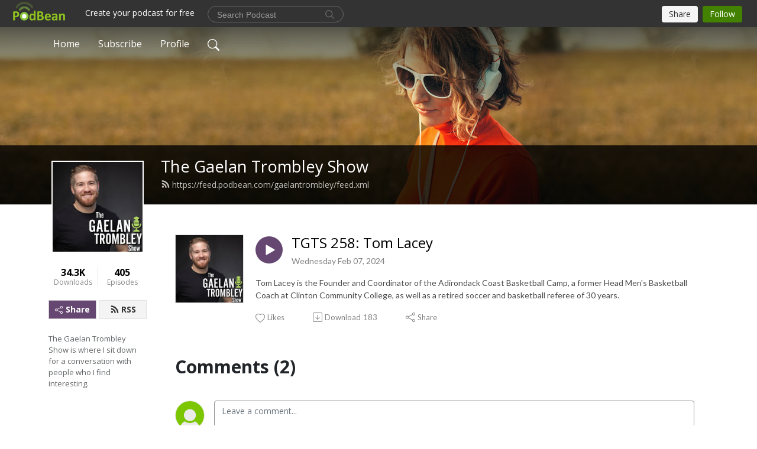

--- FILE ---
content_type: text/html; charset=UTF-8
request_url: https://gaelantrombley.podbean.com/e/tgts-258-tom-lacey/
body_size: 9132
content:
<!DOCTYPE html>
<html  data-head-attrs=""  lang="en">
<head>
  <meta charset="UTF-8">
  <meta name="viewport" content="width=device-width, initial-scale=1.0">
  <meta name="mobile-web-app-capable" content="yes">
  <meta name="apple-mobile-web-app-status-bar-style" content="black">
  <meta name="theme-color" content="#ffffff">
  <link rel="stylesheet" href="https://cdnjs.cloudflare.com/ajax/libs/twitter-bootstrap/5.0.1/css/bootstrap.min.css" integrity="sha512-Ez0cGzNzHR1tYAv56860NLspgUGuQw16GiOOp/I2LuTmpSK9xDXlgJz3XN4cnpXWDmkNBKXR/VDMTCnAaEooxA==" crossorigin="anonymous" referrerpolicy="no-referrer" />
  <link rel="preconnect" href="https://fonts.googleapis.com">
  <link rel="preconnect" href="https://fonts.gstatic.com" crossorigin>
  <script type="module" crossorigin src="https://pbcdn1.podbean.com/fs1/user-site-dist/assets/index.1ad62341.js"></script>
    <link rel="modulepreload" href="https://pbcdn1.podbean.com/fs1/user-site-dist/assets/vendor.7a484e8a.js">
    <link rel="stylesheet" href="https://pbcdn1.podbean.com/fs1/user-site-dist/assets/index.d710f70e.css">
  <link rel="manifest" href="/user-site/manifest.webmanifest" crossorigin="use-credentials"><title>TGTS 258:  Tom Lacey | The Gaelan Trombley Show</title><link rel="icon" href="https://www.podbean.com/favicon.ico"><link rel="apple-touch-icon" href="https://www.podbean.com/favicon.ico"><meta property="og:title" content="TGTS 258:  Tom Lacey | The Gaelan Trombley Show"><meta property="og:image" content="https://d2bwo9zemjwxh5.cloudfront.net/image-logo/4136168/Apple_Podcast_Final_to_Use9lj6b_1200x628.jpg?s=110a229f7714a4d5ec440b702e6b95a5&amp;e=jpg"><meta property="og:type" content="article"><meta property="og:url" content="https://gaelantrombley.podbean.com/e/tgts-258-tom-lacey/"><meta property="og:description" content="Tom Lacey is the Founder and Coordinator of the Adirondack Coast Basketball Camp, a former Head Men&#39;s Basketball Coach at Clinton Community College, as well as a retired soccer and basketball referee of 30 years."><meta name="description" content="Tom Lacey is the Founder and Coordinator of the Adirondack Coast Basketball Camp, a former Head Men&#39;s Basketball Coach at Clinton Community College, as well as a retired soccer and basketball referee of 30 years."><meta name="twitter:card" content="player"><meta name="twitter:site" content="@podbeancom"><meta name="twitter:url" content="https://gaelantrombley.podbean.com/e/tgts-258-tom-lacey/"><meta name="twitter:title" content="TGTS 258:  Tom Lacey | The Gaelan Trombley Show"><meta name="twitter:description" content="Tom Lacey is the Founder and Coordinator of the Adirondack Coast Basketball Camp, a former Head Men&#39;s Basketball Coach at Clinton Community College, as well as a retired soccer and basketball referee of 30 years."><meta name="twitter:image" content="https://d2bwo9zemjwxh5.cloudfront.net/image-logo/4136168/Apple_Podcast_Final_to_Use9lj6b_1200x628.jpg?s=110a229f7714a4d5ec440b702e6b95a5&amp;e=jpg"><meta name="twitter:player" content="https://www.podbean.com/player-v2/?i=5pq9j-15741f9&amp;square=1"><meta name="twitter:player:width" content="420"><meta name="twitter:player:height" content="420"><meta http-equiv="Content-Type" content="text/html; charset=UTF-8"><meta http-equiv="Content-Language" content="en-us"><meta name="generator" content="Podbean 3.2"><meta name="viewport" content="width=device-width, user-scalable=no, initial-scale=1.0, minimum-scale=1.0, maximum-scale=1.0"><meta name="author" content="PodBean Development"><meta name="Copyright" content="PodBean"><meta name="HandheldFriendly" content="True"><meta name="MobileOptimized" content="MobileOptimized"><meta name="robots" content="all"><meta name="twitter:app:id:googleplay" content="com.podbean.app.podcast"><meta name="twitter:app:id:ipad" content="973361050"><meta name="twitter:app:id:iphone" content="973361050"><meta name="twitter:app:name:googleplay" content="Podbean"><meta name="twitter:app:name:ipad" content="Podbean"><meta name="twitter:app:name:iphone" content="Podbean"><script type="application/ld+json">{"@context":"https://schema.org/","@type":"PodcastEpisode","url":"/e/tgts-258-tom-lacey/","name":"TGTS 258:  Tom Lacey","datePublished":"2024-02-07","description":"Tom Lacey is the Founder and Coordinator of the Adirondack Coast Basketball Camp, a former Head Men's Basketball Coach at Clinton Community College, as well as a retired soccer and basketball referee of 30 years.","associatedMedia":{"@type":"MediaObject","contentUrl":"https://mcdn.podbean.com/mf/web/9dnpgp/TGTS_258_-_Tom_Lacey81yn1.mp3"},"partOfSeries":{"@type":"PodcastSeries","name":"The Gaelan Trombley Show","url":"https://gaelantrombley.podbean.com"}}</script><link type="application/rss+xml" rel="alternate" href="https://feed.podbean.com/gaelantrombley/feed.xml" title="The Gaelan Trombley Show"><link rel="canonical" href="https://gaelantrombley.podbean.com/e/tgts-258-tom-lacey/"><meta name="head:count" content="35"><link rel="modulepreload" crossorigin href="https://pbcdn1.podbean.com/fs1/user-site-dist/assets/episode.b821da30.js"><link rel="stylesheet" href="https://pbcdn1.podbean.com/fs1/user-site-dist/assets/episode.6d6d54b9.css"><link rel="modulepreload" crossorigin href="https://pbcdn1.podbean.com/fs1/user-site-dist/assets/HomeHeader.500f78d5.js"><link rel="stylesheet" href="https://pbcdn1.podbean.com/fs1/user-site-dist/assets/HomeHeader.f51f4f51.css"><link rel="modulepreload" crossorigin href="https://pbcdn1.podbean.com/fs1/user-site-dist/assets/HeadEpisode.60975439.js"><link rel="stylesheet" href="https://pbcdn1.podbean.com/fs1/user-site-dist/assets/HeadEpisode.72529506.css">
</head>
<body  data-head-attrs="" >
  <div id="app" data-server-rendered="true"><div class="main-page main-style-light" style="--font:Open Sans,Helvetica,Arial,Verdana,sans-serif;--secondaryFont:Lato,Helvetica,Arial,Verdana,sans-serif;--playerColor:#654771;--playerColorRGB:101,71,113;--homeHeaderTextColor:#ffffff;"><!----><div loginurl="https://www.podbean.com/site/user/login?return=https%253A%252F%252Fgaelantrombley.podbean.com%252Fe%252Ftgts-258-tom-lacey%252F&amp;rts=444272e518ed449f887707754ec0f3d6930a8a3a" postname="tgts-258-tom-lacey"><div class="theme-frontrow3 episode-detail d-flex flex-column h-100 navigation-transparent"><!--[--><div class="cc-navigation1 navigation" style="--navigationFontColor:#FFFFFF;--navigationBackgroundColor:#000000;"><nav class="navbar navbar-expand-lg"><div class="container justify-content-center"><div style="" class="nav-item search-icon list-unstyled"><button class="btn bg-transparent d-black d-lg-none border-0 nav-link text-dark px-2" type="button" title="Search"><svg xmlns="http://www.w3.org/2000/svg" width="20" height="20" fill="currentColor" class="bi bi-search" viewbox="0 0 16 16"><path d="M11.742 10.344a6.5 6.5 0 1 0-1.397 1.398h-.001c.03.04.062.078.098.115l3.85 3.85a1 1 0 0 0 1.415-1.414l-3.85-3.85a1.007 1.007 0 0 0-.115-.1zM12 6.5a5.5 5.5 0 1 1-11 0 5.5 5.5 0 0 1 11 0z"></path></svg></button></div><div class="h-search" style="display:none;"><input class="form-control shadow-sm rounded-pill border-0" title="Search" value="" type="text" placeholder="Search"><button type="button" class="btn bg-transparent border-0">Cancel</button></div><button class="navbar-toggler px-2" type="button" title="Navbar toggle" data-bs-toggle="collapse" data-bs-target="#navbarNav" aria-controls="navbarNav" aria-expanded="false" aria-label="Toggle navigation"><svg xmlns="http://www.w3.org/2000/svg" width="28" height="28" fill="currentColor" class="bi bi-list" viewbox="0 0 16 16"><path fill-rule="evenodd" d="M2.5 12a.5.5 0 0 1 .5-.5h10a.5.5 0 0 1 0 1H3a.5.5 0 0 1-.5-.5zm0-4a.5.5 0 0 1 .5-.5h10a.5.5 0 0 1 0 1H3a.5.5 0 0 1-.5-.5zm0-4a.5.5 0 0 1 .5-.5h10a.5.5 0 0 1 0 1H3a.5.5 0 0 1-.5-.5z"></path></svg></button><div class="collapse navbar-collapse" id="navbarNav"><ul class="navbar-nav" style=""><!--[--><li class="nav-item"><!--[--><a href="/" class="nav-link"><!--[-->Home<!--]--></a><!--]--></li><li class="nav-item"><!--[--><a target="_blank" rel="noopener noreferrer" class="nav-link" active-class="active" href="https://www.podbean.com/site/podcatcher/index/blog/KJkNYWiYAfpw"><!--[-->Subscribe<!--]--></a><!--]--></li><li class="nav-item"><!--[--><a target="_blank" rel="noopener noreferrer" class="nav-link" active-class="active" href="https://www.podbean.com/user-5l6r9AtqGugG"><!--[-->Profile<!--]--></a><!--]--></li><!--]--><!--[--><li style="" class="nav-item search-icon"><button class="btn bg-transparent border-0 nav-link" type="button" title="Search"><svg xmlns="http://www.w3.org/2000/svg" width="20" height="20" fill="currentColor" class="bi bi-search" viewbox="0 0 16 16"><path d="M11.742 10.344a6.5 6.5 0 1 0-1.397 1.398h-.001c.03.04.062.078.098.115l3.85 3.85a1 1 0 0 0 1.415-1.414l-3.85-3.85a1.007 1.007 0 0 0-.115-.1zM12 6.5a5.5 5.5 0 1 1-11 0 5.5 5.5 0 0 1 11 0z"></path></svg></button></li><!--]--></ul></div></div></nav></div><!----><!--]--><div class="common-content flex-shrink-0"><!--[--><!----><div class="cc-top-content home-header-bg"><div class="cover-panel"><div class="img"><img src="https://fastfs1.podbean.com/themes/FrontRow/images/detail_banner_v1.jpg" alt="The Gaelan Trombley Show"></div></div><div class="navbar-bg-mask"></div><div class="podcast-title-bg"><div class="container"><div class="row"><div class="col-12 col-lg-3 col-xl-2 d-none d-lg-block"> </div><div class="col-12 col-lg-9 col-xl-10"><div class="podcast-feed"><h1 class="text-break mb-md-1"><a href="/" class=""><!--[-->The Gaelan Trombley Show<!--]--></a></h1><p class="feed-link mb-2"><a class="text-decoration-none" href="https://feed.podbean.com/gaelantrombley/feed.xml"><svg t="1625731275538" class="icon icon-rss" fill="currentColor" viewbox="0 0 1024 1024" version="1.1" xmlns="http://www.w3.org/2000/svg" p-id="11610" width="16" height="16"><path d="M329.143 768q0 45.714-32 77.714t-77.714 32-77.715-32-32-77.714 32-77.714 77.715-32 77.714 32 32 77.714z m292.571 70.286q1.143 16-9.714 27.428-10.286 12-26.857 12H508q-14.286 0-24.571-9.428T472 844.57q-12.571-130.857-105.429-223.714T142.857 515.43q-14.286-1.143-23.714-11.429t-9.429-24.571v-77.143q0-16.572 12-26.857 9.715-9.715 24.572-9.715h2.857q91.428 7.429 174.857 46T472 515.43q65.143 64.571 103.714 148t46 174.857z m292.572 1.143q1.143 15.428-10.286 26.857-10.286 11.428-26.286 11.428H796q-14.857 0-25.429-10T759.43 843.43Q752.57 720.57 701.714 610T569.43 418t-192-132.286T144 227.43q-14.286-0.572-24.286-11.143t-10-24.857v-81.715q0-16 11.429-26.285 10.286-10.286 25.143-10.286H148q149.714 7.428 286.571 68.571t243.143 168q106.857 106.286 168 243.143t68.572 286.572z" p-id="11611"></path></svg> https://feed.podbean.com/gaelantrombley/feed.xml</a></p></div></div></div></div></div></div><!--]--><div class="container"><div class="row"><div class="col-12 col-lg-3 col-xl-2"><div class="left-side-panel"><div class="side-panel-content"><div class="text-center"><img class="podcast-logo" src="https://pbcdn1.podbean.com/imglogo/image-logo/4136168/Apple_Podcast_Final_to_Use9lj6b.jpg" alt="The Gaelan Trombley Show"></div><div class="download-episodes d-flex justify-content-around pt-4"><div class="download-data text-center"><p title="34326" class="number fw-bold mb-0">34.3K</p><p class="data-title fs-12 mb-0">Downloads</p></div><div class="line"></div><div class="episode-data text-center"><p title="405" class="number fw-bold mb-0">405</p><p class="data-title fs-12 mb-0">Episodes</p></div></div><div class="row gx-1 share-rss justify-content-between pt-4"><div class="col"><a class="btn btn-share fs-14 fw-bolder text-white" href="javascript:void(0);"><svg xmlns="http://www.w3.org/2000/svg" width="16" height="16" fill="currentColor" class="bi bi-share" viewbox="0 0 16 16"><path d="M13.5 1a1.5 1.5 0 1 0 0 3 1.5 1.5 0 0 0 0-3zM11 2.5a2.5 2.5 0 1 1 .603 1.628l-6.718 3.12a2.499 2.499 0 0 1 0 1.504l6.718 3.12a2.5 2.5 0 1 1-.488.876l-6.718-3.12a2.5 2.5 0 1 1 0-3.256l6.718-3.12A2.5 2.5 0 0 1 11 2.5zm-8.5 4a1.5 1.5 0 1 0 0 3 1.5 1.5 0 0 0 0-3zm11 5.5a1.5 1.5 0 1 0 0 3 1.5 1.5 0 0 0 0-3z"></path></svg> Share</a></div><div class="col"><a class="btn btn-rss fs-14 fw-bolder" href="https://www.podbean.com/site/podcatcher/index/blog/KJkNYWiYAfpw"><svg t="1625731275538" class="icon icon-rss" fill="currentColor" viewbox="0 0 1024 1024" version="1.1" xmlns="http://www.w3.org/2000/svg" p-id="11610" width="16" height="16"><path d="M329.143 768q0 45.714-32 77.714t-77.714 32-77.715-32-32-77.714 32-77.714 77.715-32 77.714 32 32 77.714z m292.571 70.286q1.143 16-9.714 27.428-10.286 12-26.857 12H508q-14.286 0-24.571-9.428T472 844.57q-12.571-130.857-105.429-223.714T142.857 515.43q-14.286-1.143-23.714-11.429t-9.429-24.571v-77.143q0-16.572 12-26.857 9.715-9.715 24.572-9.715h2.857q91.428 7.429 174.857 46T472 515.43q65.143 64.571 103.714 148t46 174.857z m292.572 1.143q1.143 15.428-10.286 26.857-10.286 11.428-26.286 11.428H796q-14.857 0-25.429-10T759.43 843.43Q752.57 720.57 701.714 610T569.43 418t-192-132.286T144 227.43q-14.286-0.572-24.286-11.143t-10-24.857v-81.715q0-16 11.429-26.285 10.286-10.286 25.143-10.286H148q149.714 7.428 286.571 68.571t243.143 168q106.857 106.286 168 243.143t68.572 286.572z" p-id="11611"></path></svg> RSS</a></div></div><p class="podcast-description fs-13 pt-4 pb-lg-5" style="">The Gaelan Trombley Show is where I sit down for a conversation with people who I find interesting.</p></div></div></div><div class="col-12 col-lg-9 col-xl-10"><!----><!--[--><!----><div><div class="container list-container"><!--[--><h2 class="text-center cc-episode-title">Episodes</h2><!--]--><div class="episode-list-type-list row row-cols-1 row-cols-md-4 pt-4 g-4 mt-0 episode-content cc-episode-list"><!--[--><div class="col6 mt-0 card bg-transparent border-0 d-md-flex list"><div class="episode-logo position-relative" href="javascript:void(0)"><div class="e-logo"><img class="object-fit-cover" width="300" height="300" alt="TGTS 258:  Tom Lacey" src="https://pbcdn1.podbean.com/imglogo/image-logo/4136168/Apple_Podcast_Final_to_Use9lj6b_300x300.jpg" loading="lazy"></div><p class="e-l-date"><!----><span class="episode-date">Wednesday Feb 07, 2024</span></p><div class="hover-bg"></div><div class="play-bg position-absolute d-flex align-items-center justify-content-center"><button type="button" class="btn btn-link play-button" title="Play TGTS 258:  Tom Lacey"><span class="play-button-bg"><svg t="1622017593702" class="icon icon-play" fill="currentColor" viewbox="0 0 1024 1024" version="1.1" xmlns="http://www.w3.org/2000/svg" p-id="12170" width="30" height="30"><path d="M844.704269 475.730473L222.284513 116.380385a43.342807 43.342807 0 0 0-65.025048 37.548353v718.692951a43.335582 43.335582 0 0 0 65.025048 37.541128l622.412531-359.342864a43.357257 43.357257 0 0 0 0.007225-75.08948z" fill="" p-id="12171"></path></svg></span></button></div></div><div class="card-body position-relative"><div class="card-body-button-title"><button type="button" class="btn btn-link play-button e-r-play-button" title="Play TGTS 258:  Tom Lacey"><span class="play-button-bg"><svg t="1622017593702" class="icon icon-play" fill="currentColor" viewbox="0 0 1024 1024" version="1.1" xmlns="http://www.w3.org/2000/svg" p-id="12170" width="30" height="30"><path d="M844.704269 475.730473L222.284513 116.380385a43.342807 43.342807 0 0 0-65.025048 37.548353v718.692951a43.335582 43.335582 0 0 0 65.025048 37.541128l622.412531-359.342864a43.357257 43.357257 0 0 0 0.007225-75.08948z" fill="" p-id="12171"></path></svg></span></button><div class="right-title-date"><h2 class="card-title e-title text-truncate"><a aria-current="page" href="/e/tgts-258-tom-lacey/" class="router-link-active router-link-exact-active text-decoration-none text-truncate"><!--[-->TGTS 258:  Tom Lacey<!--]--></a></h2><p class="r-t-date text-gray"><!----><span class="episode-date">Wednesday Feb 07, 2024</span></p></div></div><p class="e-date text-gray"><!----><span class="episode-date">Wednesday Feb 07, 2024</span></p><div class="episode-description"><p class="e-description text-two-line card-text"><p>Tom Lacey is the Founder and Coordinator of the Adirondack Coast Basketball Camp, a former Head Men's Basketball Coach at Clinton Community College, as well as a retired soccer and basketball referee of 30 years.</p></p></div><div class="cc-post-toolbar"><ul class="list-unstyled d-flex mb-0 row gx-5 p-0"><li class="col-auto"><button class="border-0 p-0 bg-transparent row gx-1 align-items-center" title="Likes"><svg xmlns="http://www.w3.org/2000/svg" width="16" height="16" fill="currentColor" class="bi bi-heart col-auto icon-like" viewbox="0 0 16 16"><path d="m8 2.748-.717-.737C5.6.281 2.514.878 1.4 3.053c-.523 1.023-.641 2.5.314 4.385.92 1.815 2.834 3.989 6.286 6.357 3.452-2.368 5.365-4.542 6.286-6.357.955-1.886.838-3.362.314-4.385C13.486.878 10.4.28 8.717 2.01L8 2.748zM8 15C-7.333 4.868 3.279-3.04 7.824 1.143c.06.055.119.112.176.171a3.12 3.12 0 0 1 .176-.17C12.72-3.042 23.333 4.867 8 15z"></path></svg><span class="text-gray col-auto item-name">Likes</span><!----></button></li><li class="col-auto"><a class="border-0 p-0 bg-transparent row gx-1 align-items-center" href="https://www.podbean.com/media/share/pb-5pq9j-15741f9?download=1" target="_blank" title="Download"><svg xmlns="http://www.w3.org/2000/svg" width="16" height="16" fill="currentColor" class="bi bi-arrow-down-square col-auto" viewbox="0 0 16 16"><path fill-rule="evenodd" d="M15 2a1 1 0 0 0-1-1H2a1 1 0 0 0-1 1v12a1 1 0 0 0 1 1h12a1 1 0 0 0 1-1V2zM0 2a2 2 0 0 1 2-2h12a2 2 0 0 1 2 2v12a2 2 0 0 1-2 2H2a2 2 0 0 1-2-2V2zm8.5 2.5a.5.5 0 0 0-1 0v5.793L5.354 8.146a.5.5 0 1 0-.708.708l3 3a.5.5 0 0 0 .708 0l3-3a.5.5 0 0 0-.708-.708L8.5 10.293V4.5z"></path></svg><span class="text-gray col-auto item-name">Download</span><span class="text-gray col-auto">183</span></a></li><li class="col-auto"><button class="border-0 p-0 bg-transparent row gx-1 align-items-center" title="Share" data-bs-toggle="modal" data-bs-target="#shareModal"><svg xmlns="http://www.w3.org/2000/svg" width="16" height="16" fill="currentColor" class="bi bi-share col-auto" viewbox="0 0 16 16"><path d="M13.5 1a1.5 1.5 0 1 0 0 3 1.5 1.5 0 0 0 0-3zM11 2.5a2.5 2.5 0 1 1 .603 1.628l-6.718 3.12a2.499 2.499 0 0 1 0 1.504l6.718 3.12a2.5 2.5 0 1 1-.488.876l-6.718-3.12a2.5 2.5 0 1 1 0-3.256l6.718-3.12A2.5 2.5 0 0 1 11 2.5zm-8.5 4a1.5 1.5 0 1 0 0 3 1.5 1.5 0 0 0 0-3zm11 5.5a1.5 1.5 0 1 0 0 3 1.5 1.5 0 0 0 0-3z"></path></svg><span class="text-gray item-name col-auto">Share</span></button></li></ul></div></div></div><!--]--></div><!----></div></div><!--]--><!----><div class="episode-detail-bottom container"><div class="pb-2 pt-4"><div class="cc-comments"><div class="comment-title">Comments (2) </div><!----><div class="content"><!--[--><div class="cc-comment-item"><div class="d-flex"><img src="//pbcdn1.podbean.com/img/profiles_head.png" class="flex-shrink-0 border align-self-start me-3 rounded-circle user-logo" alt="ktwujwqn"><div class="user-content"><div class="top"><a class="user-title text-decoration-none" href="https://www.podbean.com/user-N1DnWWt0Kuk7" target="_blank" rel="noopener noreferrer">ktwujwqn</a><p class="time">11 months ago</p></div><p class="text mb-2"><!----> Absolutely shouldn’t be allowed to ref</p><div class="bg-time"><div class="comment-engagement-bar d-flex align-items-center"><button type="button" class="btn btn-hand-thumbs-up p-0 d-flex align-items-center"><svg xmlns="http://www.w3.org/2000/svg" width="16" height="16" fill="currentColor" class="bi bi-hand-thumbs-up" viewbox="0 0 16 16"><path d="M8.864.046C7.908-.193 7.02.53 6.956 1.466c-.072 1.051-.23 2.016-.428 2.59-.125.36-.479 1.013-1.04 1.639-.557.623-1.282 1.178-2.131 1.41C2.685 7.288 2 7.87 2 8.72v4.001c0 .845.682 1.464 1.448 1.545 1.07.114 1.564.415 2.068.723l.048.03c.272.165.578.348.97.484.397.136.861.217 1.466.217h3.5c.937 0 1.599-.477 1.934-1.064a1.86 1.86 0 0 0 .254-.912c0-.152-.023-.312-.077-.464.201-.263.38-.578.488-.901.11-.33.172-.762.004-1.149.069-.13.12-.269.159-.403.077-.27.113-.568.113-.857 0-.288-.036-.585-.113-.856a2.144 2.144 0 0 0-.138-.362 1.9 1.9 0 0 0 .234-1.734c-.206-.592-.682-1.1-1.2-1.272-.847-.282-1.803-.276-2.516-.211a9.84 9.84 0 0 0-.443.05 9.365 9.365 0 0 0-.062-4.509A1.38 1.38 0 0 0 9.125.111L8.864.046zM11.5 14.721H8c-.51 0-.863-.069-1.14-.164-.281-.097-.506-.228-.776-.393l-.04-.024c-.555-.339-1.198-.731-2.49-.868-.333-.036-.554-.29-.554-.55V8.72c0-.254.226-.543.62-.65 1.095-.3 1.977-.996 2.614-1.708.635-.71 1.064-1.475 1.238-1.978.243-.7.407-1.768.482-2.85.025-.362.36-.594.667-.518l.262.066c.16.04.258.143.288.255a8.34 8.34 0 0 1-.145 4.725.5.5 0 0 0 .595.644l.003-.001.014-.003.058-.014a8.908 8.908 0 0 1 1.036-.157c.663-.06 1.457-.054 2.11.164.175.058.45.3.57.65.107.308.087.67-.266 1.022l-.353.353.353.354c.043.043.105.141.154.315.048.167.075.37.075.581 0 .212-.027.414-.075.582-.05.174-.111.272-.154.315l-.353.353.353.354c.047.047.109.177.005.488a2.224 2.224 0 0 1-.505.805l-.353.353.353.354c.006.005.041.05.041.17a.866.866 0 0 1-.121.416c-.165.288-.503.56-1.066.56z"></path></svg><span>0</span></button><button type="button" class="btn btn-reply p-0 d-flex align-items-center"><svg xmlns="http://www.w3.org/2000/svg" width="15" height="12" fill="currentColor" viewBox="0 0 15 12" class="icon-reply"><path id="icon_Reply" d="M50.167,136.25V140l-7.5-6,7.5-6v3.75a7.5,7.5,0,0,1,7.5,7.5c0,.2-.008.407-.024.607a6.749,6.749,0,0,0-5.976-3.607Z" transform="translate(-42.667 -128)" fill="#909090"></path></svg><span>Reply</span></button><!----></div><!----></div><!----><!----><!----></div></div></div><div class="cc-comment-item"><div class="d-flex"><img src="//pbcdn1.podbean.com/img/profiles_head.png" class="flex-shrink-0 border align-self-start me-3 rounded-circle user-logo" alt="ktwujwqn"><div class="user-content"><div class="top"><a class="user-title text-decoration-none" href="https://www.podbean.com/user-N1DnWWt0Kuk7" target="_blank" rel="noopener noreferrer">ktwujwqn</a><p class="time">11 months ago</p></div><p class="text mb-2"><!----> Terrible referee. Shouldn’t be allowed near any sports. </p><div class="bg-time"><div class="comment-engagement-bar d-flex align-items-center"><button type="button" class="btn btn-hand-thumbs-up p-0 d-flex align-items-center"><svg xmlns="http://www.w3.org/2000/svg" width="16" height="16" fill="currentColor" class="bi bi-hand-thumbs-up" viewbox="0 0 16 16"><path d="M8.864.046C7.908-.193 7.02.53 6.956 1.466c-.072 1.051-.23 2.016-.428 2.59-.125.36-.479 1.013-1.04 1.639-.557.623-1.282 1.178-2.131 1.41C2.685 7.288 2 7.87 2 8.72v4.001c0 .845.682 1.464 1.448 1.545 1.07.114 1.564.415 2.068.723l.048.03c.272.165.578.348.97.484.397.136.861.217 1.466.217h3.5c.937 0 1.599-.477 1.934-1.064a1.86 1.86 0 0 0 .254-.912c0-.152-.023-.312-.077-.464.201-.263.38-.578.488-.901.11-.33.172-.762.004-1.149.069-.13.12-.269.159-.403.077-.27.113-.568.113-.857 0-.288-.036-.585-.113-.856a2.144 2.144 0 0 0-.138-.362 1.9 1.9 0 0 0 .234-1.734c-.206-.592-.682-1.1-1.2-1.272-.847-.282-1.803-.276-2.516-.211a9.84 9.84 0 0 0-.443.05 9.365 9.365 0 0 0-.062-4.509A1.38 1.38 0 0 0 9.125.111L8.864.046zM11.5 14.721H8c-.51 0-.863-.069-1.14-.164-.281-.097-.506-.228-.776-.393l-.04-.024c-.555-.339-1.198-.731-2.49-.868-.333-.036-.554-.29-.554-.55V8.72c0-.254.226-.543.62-.65 1.095-.3 1.977-.996 2.614-1.708.635-.71 1.064-1.475 1.238-1.978.243-.7.407-1.768.482-2.85.025-.362.36-.594.667-.518l.262.066c.16.04.258.143.288.255a8.34 8.34 0 0 1-.145 4.725.5.5 0 0 0 .595.644l.003-.001.014-.003.058-.014a8.908 8.908 0 0 1 1.036-.157c.663-.06 1.457-.054 2.11.164.175.058.45.3.57.65.107.308.087.67-.266 1.022l-.353.353.353.354c.043.043.105.141.154.315.048.167.075.37.075.581 0 .212-.027.414-.075.582-.05.174-.111.272-.154.315l-.353.353.353.354c.047.047.109.177.005.488a2.224 2.224 0 0 1-.505.805l-.353.353.353.354c.006.005.041.05.041.17a.866.866 0 0 1-.121.416c-.165.288-.503.56-1.066.56z"></path></svg><span>0</span></button><button type="button" class="btn btn-reply p-0 d-flex align-items-center"><svg xmlns="http://www.w3.org/2000/svg" width="15" height="12" fill="currentColor" viewBox="0 0 15 12" class="icon-reply"><path id="icon_Reply" d="M50.167,136.25V140l-7.5-6,7.5-6v3.75a7.5,7.5,0,0,1,7.5,7.5c0,.2-.008.407-.024.607a6.749,6.749,0,0,0-5.976-3.607Z" transform="translate(-42.667 -128)" fill="#909090"></path></svg><span>Reply</span></button><!----></div><!----></div><!----><!----><!----></div></div></div><!--]--><div class="view pt-4 pb-4 text-center"><!----></div></div></div></div></div></div></div></div></div><!--[--><footer class="cc-footer1 footer mt-auto" style="--footerFontColor:#ffffff;--footerBackgroundColor:#000000;"><div class="container p-0 d-sm-flex justify-content-sm-between align-items-center flex-row-reverse"><ul class="row gx-4 social-icon-content list-unstyled d-flex justify-content-md-start justify-content-center mb-0"><!----><!----><!----><!----><!----></ul><div class="right-content"><p class="mb-0 pt-2">Copyright 2019 All rights reserved.</p><p class="by">Podcast Powered By <a href="https://www.podbean.com" target="_blank" rel="noopener noreferrer">Podbean</a></p></div></div></footer><div class="after-footer"></div><!----><!--]--></div></div><!----><!----><!----><div style="display:none;">Version: 20241125</div></div></div>

<script>window.__INITIAL_STATE__="{\"store\":{\"baseInfo\":{\"podcastTitle\":\"The Gaelan Trombley Show\",\"slug\":\"gaelantrombley\",\"podcastDescription\":\"The Gaelan Trombley Show is where I sit down for a conversation with people who I find interesting.\",\"podcastLogo\":\"https:\u002F\u002Fpbcdn1.podbean.com\u002Fimglogo\u002Fimage-logo\u002F4136168\u002FApple_Podcast_Final_to_Use9lj6b.jpg\",\"podcastShareLogo\":\"https:\u002F\u002Fd2bwo9zemjwxh5.cloudfront.net\u002Fimage-logo\u002F4136168\u002FApple_Podcast_Final_to_Use9lj6b_1200x628.jpg?s=110a229f7714a4d5ec440b702e6b95a5&e=jpg\",\"podcastUrl\":\"https:\u002F\u002Fgaelantrombley.podbean.com\",\"podcastCanSearched\":true,\"feedUrl\":\"https:\u002F\u002Ffeed.podbean.com\u002Fgaelantrombley\u002Ffeed.xml\",\"theme\":\"frontrow3\",\"podcastDeepLink\":\"https:\u002F\u002Fwww.podbean.com\u002Fpw\u002Fpbblog-6dvca-3f1ce8?from=usersite\",\"removePodbeanBranding\":\"no\",\"brandingLogo\":null,\"timeZone\":{\"timeZoneId\":14,\"gmtAdjustment\":\"GMT-05:00\",\"useDaylightTime\":0,\"value\":-5,\"text\":\"(GMT-05:00) Bogota, Lima, Quito, Rio Branco\",\"daylightStartTime\":\"Second Sunday Of March +2 Hours\",\"daylightEndTime\":\"First Sunday Of November +2 Hours\",\"timezone\":null},\"podcastDownloads\":34326,\"totalEpisodes\":405,\"showComments\":true,\"iOSAppDownloadLink\":null,\"customizeCssUrl\":null,\"androidAppDownloadLink\":null,\"showPostShare\":true,\"showLike\":true,\"author\":\"Gaelan Trombley\",\"enableEngagementStats\":true,\"shareEmbedLink\":\"https:\u002F\u002Fadmin5.podbean.com\u002Fembed.html?id=pbblog-6dvca-3f1ce8-playlist\",\"language\":\"en\",\"sensitivitySessionExpireTime\":3600,\"podcastApps\":[{\"name\":\"Podbean App\",\"link\":\"https:\u002F\u002Fwww.podbean.com\u002Fpw\u002Fpbblog-6dvca-3f1ce8?from=usersite\",\"image\":\"https:\u002F\u002Fpbcdn1.podbean.com\u002Ffs1\u002Fsite\u002Fimages\u002Fadmin5\u002Fpodbean-app.png\",\"title\":null},{\"name\":\"Spotify\",\"link\":\"https:\u002F\u002Fopen.spotify.com\u002Fshow\u002F5US5dRvzi5K4Lkf3CpZz0w\",\"image\":\"https:\u002F\u002Fpbcdn1.podbean.com\u002Ffs1\u002Fsite\u002Fimages\u002Fadmin5\u002Fspotify.png\",\"title\":null}],\"components\":{\"base\":[{\"id\":\"MainStyle\",\"val\":\"light\"},{\"id\":\"Font\",\"val\":\"Open Sans\"},{\"id\":\"SecondaryFont\",\"val\":\"Lato\"},{\"id\":\"PlayerColor\",\"val\":\"#654771\"},{\"id\":\"PlayerStyle\",\"val\":\"player1\"},{\"id\":\"PlayerWave\",\"val\":\"show\"},{\"id\":\"Favicon\",\"val\":null},{\"id\":\"CookiesNotice\",\"val\":\"hide\"},{\"id\":\"CookiesNoticeContent\",\"val\":\"\u003Ch4\u003ECookies Notice\u003C\u002Fh4\u003E\u003Cp\u003EThis website uses cookies to improve your experience while you navigate through the website. By using our website you agree to our use of cookies.\u003C\u002Fp\u003E\"},{\"id\":\"EpisodePageCustomizeComponent\",\"val\":\"hide\"}],\"home-header\":[{\"id\":\"HomeHeaderTextColor\",\"val\":\"#ffffff\"},{\"id\":\"BackgroundImage\",\"val\":\"https:\u002F\u002Ffastfs1.podbean.com\u002Fthemes\u002FFrontRow\u002Fimages\u002Fdetail_banner_v1.jpg\"},{\"id\":\"BackgroundImageForMobile\",\"val\":null}],\"episode-list\":[{\"id\":\"EpisodeListType\",\"val\":\"list\"},{\"id\":\"EpisodesPerPage\",\"val\":10},{\"id\":\"EpisodeStats\",\"val\":\"show\"}],\"navigation\":[{\"id\":\"NavigationFontColor\",\"val\":\"#FFFFFF\"},{\"id\":\"NavigationBackgroundColor\",\"val\":\"#000000\"},{\"id\":\"NavigationSearch\",\"val\":\"show\"},{\"id\":\"NavigationLinks\",\"val\":[{\"id\":\"Home\",\"type\":\"Link\",\"value\":\"\u002F\",\"text\":\"Home\",\"subitems\":[]},{\"id\":\"Subscribe\",\"type\":\"Link\",\"value\":\"https:\u002F\u002Fwww.podbean.com\u002Fsite\u002Fpodcatcher\u002Findex\u002Fblog\u002FKJkNYWiYAfpw\",\"text\":\"Subscribe\",\"subitems\":[]},{\"id\":\"Profile\",\"type\":\"Link\",\"value\":\"https:\u002F\u002Fwww.podbean.com\u002Fuser-5l6r9AtqGugG\",\"text\":\"Profile\",\"subitems\":[]}]}],\"footer\":[{\"id\":\"FooterType\",\"val\":\"Footer1\"},{\"id\":\"FooterFontColor\",\"val\":\"#ffffff\"},{\"id\":\"FooterBackgroundColor\",\"val\":\"#000000\"},{\"id\":\"FooterCopyright\",\"val\":\"Copyright 2019 All rights reserved.\"},{\"id\":\"SocialMediaLinks\",\"val\":{\"facebook_username\":\"\",\"twitter_username\":\"\",\"instagram_username\":\"\",\"youtube_username\":\"\",\"linkedin_username\":\"\"}}],\"customize-container1\":[],\"customize-container2\":[]},\"allLinks\":[],\"mainStylesDefaultSettings\":null,\"defaultCustomizeComponents\":null,\"scripts\":[],\"metas\":null,\"appConfig\":{\"package\":\"com.podbean.app.podcast\",\"app_store_id\":973361050,\"app_name\":\"Podbean\",\"scheme\":\"podbean\"},\"customizeCss\":null,\"canEditCss\":null,\"enableJsCodeInCustomizeContent\":false,\"enabledIframeCodeInCustomizeContent\":true,\"sectionMaxCount\":10,\"enableEditorLink\":true,\"enableEditCookiesNotice\":true,\"siteRedirectToFeed\":false,\"podcatcherRssUrl\":\"https:\u002F\u002Fwww.podbean.com\u002Fsite\u002Fpodcatcher\u002Findex\u002Fblog\u002FKJkNYWiYAfpw\",\"showFeed\":true,\"showTopBar\":true,\"enableWebSiteLike\":true,\"organizationName\":null,\"organizationPageLink\":null},\"backToListUrl\":\"\u002F\",\"tinymceLoaded\":false,\"listEpisodes\":[],\"userLikedEpisodes\":[],\"userLikeCheckedEpisodes\":[],\"topBarIframeLoaded\":false,\"listTotalCount\":0,\"listTotalPage\":0,\"listPage\":0,\"listType\":\"all\",\"listValue\":\"\",\"listName\":\"\",\"pageLoading\":false,\"apiBaseUrl\":\"https:\u002F\u002Fgaelantrombley.podbean.com\",\"apiV2BaseUrl\":\"\",\"apiCommonParams\":{\"t\":\"696d9d72\",\"clientSignature\":\"3a55a719d10fc3f18dd9cd6408eaa63c\",\"u\":null,\"customizing\":null},\"apiCommonHeaders\":{},\"comments\":[{\"id\":\"j36udmdgvjr8\",\"userLink\":\"https:\u002F\u002Fwww.podbean.com\u002Fuser-N1DnWWt0Kuk7\",\"userImage\":\"\u002F\u002Fpbcdn1.podbean.com\u002Fimg\u002Fprofiles_head.png\",\"isVip\":false,\"nickName\":\"ktwujwqn\",\"content\":\"Absolutely shouldn’t be allowed to ref\",\"hasParentComment\":\"\",\"parentCommentLink\":null,\"parentCommentNickName\":null,\"parentCommentContent\":null,\"hasEpisode\":true,\"episodeLink\":\"https:\u002F\u002Fgaelantrombley.podbean.com\u002Fe\u002Ftgts-258-tom-lacey\u002F\",\"episodeTitle\":\"TGTS 258:  Tom Lacey\",\"createTime\":\"11 months ago\",\"commentTimestamp\":1738343035,\"likedCount\":0,\"replyCount\":0,\"parentCommentId\":\"\",\"replyCommentId\":null,\"encryptedUserId\":\"N1DnWWt0Kuk7\"},{\"id\":\"ps39k22sjma4\",\"userLink\":\"https:\u002F\u002Fwww.podbean.com\u002Fuser-N1DnWWt0Kuk7\",\"userImage\":\"\u002F\u002Fpbcdn1.podbean.com\u002Fimg\u002Fprofiles_head.png\",\"isVip\":false,\"nickName\":\"ktwujwqn\",\"content\":\"Terrible referee. Shouldn’t be allowed near any sports. \",\"hasParentComment\":\"\",\"parentCommentLink\":null,\"parentCommentNickName\":null,\"parentCommentContent\":null,\"hasEpisode\":true,\"episodeLink\":\"https:\u002F\u002Fgaelantrombley.podbean.com\u002Fe\u002Ftgts-258-tom-lacey\u002F\",\"episodeTitle\":\"TGTS 258:  Tom Lacey\",\"createTime\":\"11 months ago\",\"commentTimestamp\":1738329046,\"likedCount\":0,\"replyCount\":0,\"parentCommentId\":\"\",\"replyCommentId\":null,\"encryptedUserId\":\"N1DnWWt0Kuk7\"}],\"commentsTotalCount\":2,\"commentsTotalPage\":1,\"commentsPage\":1,\"commentEpisodeId\":\"pb22495737-5pq9j\",\"episode\":{\"id\":\"pb22495737\",\"idTag\":\"5pq9j\",\"title\":\"TGTS 258:  Tom Lacey\",\"logo\":\"https:\u002F\u002Fpbcdn1.podbean.com\u002Fimglogo\u002Fimage-logo\u002F4136168\u002FApple_Podcast_Final_to_Use9lj6b_300x300.jpg\",\"shareLogo\":\"https:\u002F\u002Fd2bwo9zemjwxh5.cloudfront.net\u002Fimage-logo\u002F4136168\u002FApple_Podcast_Final_to_Use9lj6b_1200x628.jpg?s=110a229f7714a4d5ec440b702e6b95a5&e=jpg\",\"largeLogo\":\"https:\u002F\u002Fpbcdn1.podbean.com\u002Fimglogo\u002Fimage-logo\u002F4136168\u002FApple_Podcast_Final_to_Use9lj6b.jpg\",\"previewContent\":null,\"content\":\"\u003Cp\u003ETom Lacey is the Founder and Coordinator of the Adirondack Coast Basketball Camp, a former Head Men's Basketball Coach at Clinton Community College, as well as a retired soccer and basketball referee of 30 years.\u003C\u002Fp\u003E\",\"publishTimestamp\":1707357768,\"duration\":8712,\"mediaUrl\":\"https:\u002F\u002Fmcdn.podbean.com\u002Fmf\u002Fweb\u002F9dnpgp\u002FTGTS_258_-_Tom_Lacey81yn1.mp3\",\"mediaType\":\"audio\u002Fmpeg\",\"shareLink\":\"https:\u002F\u002Fadmin5.podbean.com\u002Fembed.html?id=pb-5pq9j-15741f9\",\"likedCount\":0,\"deepLink\":\"https:\u002F\u002Fwww.podbean.com\u002Few\u002Fpb-5pq9j-15741f9\",\"transcriptUrl\":null,\"permalink\":\"\u002Fe\u002Ftgts-258-tom-lacey\u002F\",\"downloadLink\":\"https:\u002F\u002Fwww.podbean.com\u002Fmedia\u002Fshare\u002Fpb-5pq9j-15741f9?download=1\",\"fallbackResource\":null,\"fallbackResourceMimetype\":null,\"downloadCount\":183,\"status\":\"publish\",\"hasMoreContent\":false,\"chaptersUrl\":null,\"explicit\":false},\"episodeShareLink\":null,\"deepLink\":\"https:\u002F\u002Fwww.podbean.com\u002Few\u002Fpb-5pq9j-15741f9\",\"playlist\":{\"episodes\":[],\"current\":0,\"start\":0,\"stop\":0,\"playing\":true,\"playerLoading\":true,\"playbackRate\":1,\"playbackRateIndex\":1,\"volume\":1},\"toasts\":[],\"confirm\":null,\"customizeEditorFormZIndex\":999,\"lastRequestTime\":null,\"validateChangesOnBeforeunload\":true,\"windowWidth\":1000,\"VITE_FS1_CDN_URL_PREFIX\":\"https:\u002F\u002Fpbcdn1.podbean.com\u002Ffs1\",\"reloadStats\":false,\"userIdEncrypted\":null,\"userProfilePicture\":null,\"username\":null,\"isVerified\":false,\"loadUserInfo\":false,\"loginUrl\":\"https:\u002F\u002Fwww.podbean.com\u002Fsite\u002Fuser\u002Flogin?return=https%253A%252F%252Fgaelantrombley.podbean.com%252Fe%252Ftgts-258-tom-lacey%252F&rts=444272e518ed449f887707754ec0f3d6930a8a3a\",\"recaptchaV3Loaded\":false,\"recaptchaV2Loaded\":false,\"likesLoaded\":false,\"commentLikeMap\":{},\"commentOffset\":0,\"widgetCommentsLoaded\":false},\"episode\":{\"id\":\"pb22495737\",\"idTag\":\"5pq9j\",\"title\":\"TGTS 258:  Tom Lacey\",\"logo\":\"https:\u002F\u002Fpbcdn1.podbean.com\u002Fimglogo\u002Fimage-logo\u002F4136168\u002FApple_Podcast_Final_to_Use9lj6b_300x300.jpg\",\"shareLogo\":\"https:\u002F\u002Fd2bwo9zemjwxh5.cloudfront.net\u002Fimage-logo\u002F4136168\u002FApple_Podcast_Final_to_Use9lj6b_1200x628.jpg?s=110a229f7714a4d5ec440b702e6b95a5&e=jpg\",\"largeLogo\":\"https:\u002F\u002Fpbcdn1.podbean.com\u002Fimglogo\u002Fimage-logo\u002F4136168\u002FApple_Podcast_Final_to_Use9lj6b.jpg\",\"previewContent\":null,\"content\":\"\u003Cp\u003ETom Lacey is the Founder and Coordinator of the Adirondack Coast Basketball Camp, a former Head Men's Basketball Coach at Clinton Community College, as well as a retired soccer and basketball referee of 30 years.\u003C\u002Fp\u003E\",\"publishTimestamp\":1707357768,\"duration\":8712,\"mediaUrl\":\"https:\u002F\u002Fmcdn.podbean.com\u002Fmf\u002Fweb\u002F9dnpgp\u002FTGTS_258_-_Tom_Lacey81yn1.mp3\",\"mediaType\":\"audio\u002Fmpeg\",\"shareLink\":\"https:\u002F\u002Fadmin5.podbean.com\u002Fembed.html?id=pb-5pq9j-15741f9\",\"likedCount\":0,\"deepLink\":\"https:\u002F\u002Fwww.podbean.com\u002Few\u002Fpb-5pq9j-15741f9\",\"transcriptUrl\":null,\"permalink\":\"\u002Fe\u002Ftgts-258-tom-lacey\u002F\",\"downloadLink\":\"https:\u002F\u002Fwww.podbean.com\u002Fmedia\u002Fshare\u002Fpb-5pq9j-15741f9?download=1\",\"fallbackResource\":null,\"fallbackResourceMimetype\":null,\"downloadCount\":183,\"status\":\"publish\",\"hasMoreContent\":false,\"chaptersUrl\":null,\"explicit\":false},\"loginUrl\":\"https:\u002F\u002Fwww.podbean.com\u002Fsite\u002Fuser\u002Flogin?return=https%253A%252F%252Fgaelantrombley.podbean.com%252Fe%252Ftgts-258-tom-lacey%252F&rts=444272e518ed449f887707754ec0f3d6930a8a3a\"}"</script>
  
  <script src="https://cdnjs.cloudflare.com/ajax/libs/bootstrap/5.0.2/js/bootstrap.bundle.min.js" integrity="sha512-72WD92hLs7T5FAXn3vkNZflWG6pglUDDpm87TeQmfSg8KnrymL2G30R7as4FmTwhgu9H7eSzDCX3mjitSecKnw==" crossorigin="anonymous" referrerpolicy="no-referrer"></script>
</body>
</html>
